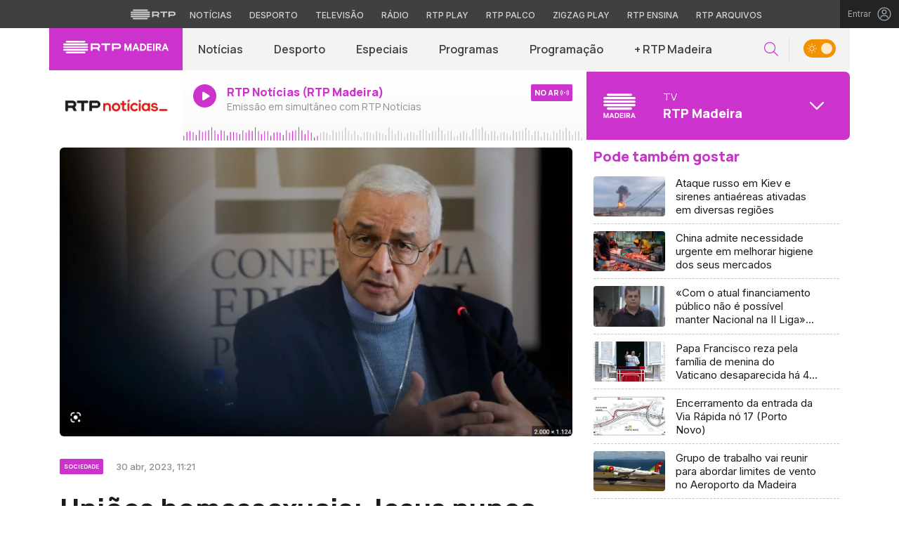

--- FILE ---
content_type: image/svg+xml
request_url: https://www.rtp.pt/common/img/assets/social-icon-flickr.svg
body_size: 2126
content:
<?xml version="1.0" encoding="UTF-8" standalone="no"?>
<svg width="23px" height="23px" viewBox="0 0 23 23" version="1.1" xmlns="http://www.w3.org/2000/svg" xmlns:xlink="http://www.w3.org/1999/xlink" xmlns:sketch="http://www.bohemiancoding.com/sketch/ns">
    <!-- Generator: Sketch 3.4.4 (17249) - http://www.bohemiancoding.com/sketch -->
    <title>social-icon-flickr</title>
    <desc>Created with Sketch.</desc>
    <defs></defs>
    <g id="Page-1" stroke="none" stroke-width="1" fill="none" fill-rule="evenodd" sketch:type="MSPage">
        <g id="Header-+-destaques-+-entret-+-play-etc-Copy" sketch:type="MSArtboardGroup" transform="translate(-401.000000, -4771.000000)" fill="#546E7A">
            <path d="M412.030303,4771 C408.985465,4771 406.385901,4772.07717 404.231534,4774.23153 C402.077167,4776.3859 401,4778.98546 401,4782.0303 C401,4785.07514 402.077167,4787.6747 404.231534,4789.82907 C406.385901,4791.98344 408.985465,4793.06061 412.030303,4793.06061 C415.075141,4793.06061 417.674705,4791.98344 419.829072,4789.82907 C421.983439,4787.6747 423.060606,4785.07514 423.060606,4782.0303 C423.060606,4778.98546 421.983439,4776.3859 419.829072,4774.23153 C417.674705,4772.07717 415.075141,4771 412.030303,4771 L412.030303,4771 Z M407.980114,4784.78788 C407.204543,4784.78788 406.54388,4784.515 405.998106,4783.96922 C405.452332,4783.42345 405.179451,4782.76279 405.179451,4781.98722 C405.179451,4781.21164 405.452332,4780.55098 405.998106,4780.00521 C406.54388,4779.45943 407.204543,4779.18655 407.980114,4779.18655 C408.755684,4779.18655 409.416347,4779.45943 409.962121,4780.00521 C410.507895,4780.55098 410.780776,4781.21164 410.780776,4781.98722 C410.780776,4782.76279 410.507895,4783.42345 409.962121,4783.96922 C409.416347,4784.515 408.755684,4784.78788 407.980114,4784.78788 L407.980114,4784.78788 Z M416.123579,4784.78788 C415.348008,4784.78788 414.687346,4784.515 414.141572,4783.96922 C413.595798,4783.42345 413.322916,4782.76279 413.322916,4781.98722 C413.322916,4781.21164 413.595798,4780.55098 414.141572,4780.00521 C414.687346,4779.45943 415.348008,4779.18655 416.123579,4779.18655 C416.89915,4779.18655 417.559813,4779.45943 418.105587,4780.00521 C418.651361,4780.55098 418.924242,4781.21164 418.924242,4781.98722 C418.924242,4782.76279 418.651361,4783.42345 418.105587,4783.96922 C417.559813,4784.515 416.89915,4784.78788 416.123579,4784.78788 L416.123579,4784.78788 Z" id="social-icon-flickr" sketch:type="MSShapeGroup"></path>
        </g>
    </g>
</svg>

--- FILE ---
content_type: image/svg+xml
request_url: https://madeira.rtp.pt/wp-content/themes/madeira//includes/img/rtpmadeira.svg
body_size: -266
content:
<svg width="280" height="280" viewBox="0 0 280 280" fill="none" xmlns="http://www.w3.org/2000/svg">
<path d="M231.023 150.326H48.9776C43.7757 150.326 39.5532 154.462 39.5532 159.555C39.5532 164.648 43.7757 168.74 48.9776 168.74H231.023C236.268 168.74 240.447 164.648 240.447 159.555C240.447 154.462 236.268 150.326 231.023 150.326Z" fill="white"/>
<path d="M48.9776 58.3916H231.023C236.268 58.3916 240.447 54.2998 240.447 49.2067C240.447 44.1354 236.268 40 231.023 40H48.9776C43.7757 40 39.5532 44.1354 39.5532 49.2067C39.5532 54.2998 43.7757 58.3916 48.9776 58.3916Z" fill="white"/>
<path d="M21.5677 86.0072H258.418C263.642 86.0072 267.886 81.8718 267.886 76.7787C267.886 71.7291 263.642 67.5938 258.418 67.5938H21.5677C16.3441 67.5938 12.1216 71.7291 12.1216 76.7787C12.1216 81.85 16.3223 86.0072 21.5677 86.0072Z" fill="white"/>
<path d="M258.418 95.293H21.5677C16.3223 95.293 12.1216 99.4066 12.1216 104.521C12.1216 109.571 16.3223 113.706 21.5677 113.706H258.418C263.642 113.706 267.886 109.549 267.886 104.521C267.864 99.4066 263.62 95.293 258.418 95.293Z" fill="white"/>
<path d="M258.418 122.789H21.5677C16.3441 122.789 12.1216 126.903 12.1216 131.996C12.1216 137.067 16.3223 141.202 21.5677 141.202H258.418C263.642 141.202 267.886 137.089 267.886 131.996C267.864 126.903 263.62 122.789 258.418 122.789Z" fill="white"/>
<path d="M30.0357 235.221L19.9508 208.625V235.221H12V194.504H22.0849L32.9625 223.222L43.7791 194.504H53.7298V235.221H45.7058V208.625L35.8282 235.221H30.0357Z" fill="white"/>
<path d="M82.6317 194.504L98.2164 235.221H89.5948L85.9486 225.405H70.6933L67.1202 235.221H58.6328L74.2175 194.504H82.6317V194.504ZM73.3395 218.247H83.2902L78.3149 204.723L73.3395 218.247Z" fill="white"/>
<path d="M103.118 194.504H117.508C129.836 194.504 137.604 202.467 137.604 214.869C137.604 227.271 129.836 235.234 117.508 235.234H103.118V194.504ZM117.191 227.734C124.946 227.734 129.19 222.759 129.19 214.869C129.19 206.906 124.946 201.943 117.191 201.943H111.557V227.746H117.191V227.734Z" fill="white"/>
<path d="M171.176 194.504V201.93H151.872V210.82H169.383V218.052H151.872V227.734H171.176V235.234H143.519V194.504H171.176Z" fill="white"/>
<path d="M186.224 235.221H177.737V194.504H186.224V235.221Z" fill="white"/>
<path d="M202.409 220.039V235.221H193.982V194.504H210.762C219.322 194.504 225.017 199.077 225.017 207.43C225.017 213.93 221.432 218.039 215.725 219.43L226.469 235.209H216.92L206.835 220.027H202.409V220.039ZM202.409 213.076H210.238C214.481 213.076 216.664 210.82 216.664 207.442C216.664 203.991 214.481 201.735 210.238 201.735H202.409V213.076Z" fill="white"/>
<path d="M252.416 194.504L268 235.221H259.379L255.733 225.405H240.477L236.892 235.221H228.405L243.989 194.504H252.416V194.504ZM243.123 218.247H253.074L248.099 204.723L243.123 218.247Z" fill="white"/>
</svg>
